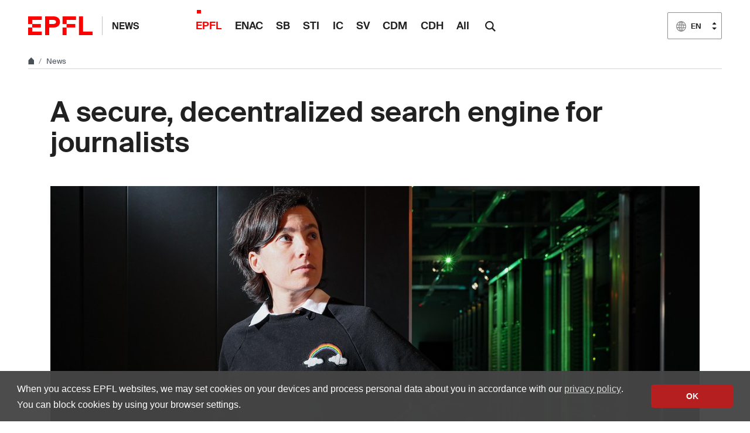

--- FILE ---
content_type: text/html; charset=utf-8
request_url: https://actu.epfl.ch/news/a-secure-decentralized-search-engine-for-journalis/
body_size: 7137
content:

<!doctype html>
<html lang="en">
<head>
  <title>A secure, decentralized search engine for journalists - EPFL</title>
  <meta charset="utf-8" />
  <meta name="description" content="" />

  
  
    <meta name="DC.language" content="en" />
  

  <meta name="prism.copyright" content="@2026 EPFL" />
  <meta name="citation_title" content="A secure, decentralized search engine for journalists">
  <meta name="citation_date" content="06.07.20" />
  
    
      
        <meta name="citation_author" content="Cécilia Carron" />
      
    
  
  <meta name="twitter:card" content="summary_large_image">
  <meta name="twitter:title" content="A secure, decentralized search engine for journalists">
  <meta name="twitter:description" content="An EPFL laboratory has developed Datashare Network, a decentralized search engine paired with a secure messaging system that allows investigative journalists to exchange information securely and anonymously. An scientific article on this subject will be presented during the Usenix Security Symposium which will be held online from August 12 to 14.">
  
    <meta name="twitter:image" content="https://actu.epfl.ch/image/93378/640x360.jpg">
  
  <meta property="og:title" content="A secure, decentralized search engine for journalists" />
  <meta property="og:description" content="An EPFL laboratory has developed Datashare Network, a decentralized search engine paired with a secure messaging system that allows investigative journalists to exchange information securely and anonymously. An scientific article on this subject will be presented during the Usenix Security Symposium which will be held online from August 12 to 14.">
  <meta property="og:type" content="article" />
  <meta property="article:published_time" content="2020-07-06" />
  <meta property="og:url" content="https://actu.epfl.ch/news/a-secure-decentralized-search-engine-for-journalis/" />
  
    
      
        <meta property="article:author" content="Cécilia Carron" />
      
    
  
  
    <meta property="og:image" content="https://actu.epfl.ch/image/93378/1440x810.jpg" />
    <meta property="og:image:width" content="1440" />
    <meta property="og:image:height" content="810" />
  


  <meta name="viewport" content="width=device-width, initial-scale=1">
<meta name="theme-color" content="#ff0000">

<link rel="shortcut icon" type="image/x-icon" href="//web2018.epfl.ch/8.4.0/icons/favicon.ico">
<link rel="icon" type="image/png" sizes="16x16" href="//web2018.epfl.ch/8.4.0/icons/favicon-16.png">
<link rel="icon" type="image/png" sizes="32x32" href="//web2018.epfl.ch/8.4.0/icons/favicon-32.png">
<link rel="apple-touch-icon" sizes="180x180" href="//web2018.epfl.ch/8.4.0/icons/apple-touch-icon.png">

<link rel="stylesheet" href="//web2018.epfl.ch/8.4.0/css/elements.min.css">

<script>(function(w,d,s,l,i){w[l]=w[l]||[];w[l].push({'gtm.start':
  new Date().getTime(),event:'gtm.js'});var f=d.getElementsByTagName(s)[0],
j=d.createElement(s),dl=l!='dataLayer'?'&l='+l:'';j.async=true;j.src=
'https://www.googletagmanager.com/gtm.js?id='+i+dl;f.parentNode.insertBefore(j,f);
})(window,document,'script','dataLayer','GTM-PJGBG5R');</script>


  <link type="text/css" href="/static/css/actu-web2018.css" media="all" rel="stylesheet">

  

  
  

  <link rel="canonical" href="https://actu.epfl.ch/news/a-secure-decentralized-search-engine-for-journalis/" />


  
    <script async src="https://www.googletagmanager.com/gtag/js?id=G-SH0469YBLK"></script>
    <script>
      window.dataLayer = window.dataLayer || [];
      function gtag(){dataLayer.push(arguments);}
      gtag('js', new Date());
      gtag('config', 'G-SH0469YBLK', { 'anonymize_ip': true });
    </script>
  

</head>
<body>
  <div class="site d-flex flex-column min-vh-100">
    <nav class="access-nav" aria-label="Navigation shortcuts">
  <ul>
    <li>
      <a class="btn btn-primary" href="/" title="[ALT + 1]" accesskey="1">Homepage of the site</a>
    </li>
    <li>
      <a class="btn btn-primary" href="#main" title="[ALT + 2]" accesskey="2">Skip to content</a>
    </li>
    <li>
      <a class="btn btn-primary" href="#main-navigation" title="[ALT + 3]" accesskey="3">Skip to main navigation</a>
    </li>
    <li>
      <a class="btn btn-primary" href="#nav-aside" title="[ALT + 4]" accesskey="4">Skip to side navigation</a>
    </li>
    <li>
      <a class="btn btn-primary" href="#q" title="[ALT + 5]" accesskey="5">Skip to search</a>
    </li>
    <li>
      <a class="btn btn-primary" href="/cdn-cgi/l/email-protection#7243404146321702141e5c111a" title="[ALT + 6]" accesskey="6">Contact us</a>
    </li>
  </ul>
</nav>


    

    <header class="header header-light">

      <div class="header-light-content">

        <a class="logo" href="//www.epfl.ch">
  <img src="//web2018.epfl.ch/8.4.0/icons/epfl-logo.svg" alt="Logo EPFL, Ecole polytechnique fédérale de Lausanne" class="img-fluid">
</a>


        <p class="site-title">
          <a href="/">News</a>
        </p>

        
<ul aria-hidden="true" class="nav-header d-none d-xl-flex">
  
    <li class="current-menu-item"><a class="nav-item" href="/search/mediacom/">EPFL</a></li>
    <li class=""><a class="nav-item" href="/search/enac/">ENAC</a></li>
    <li class=""><a class="nav-item" href="/search/sb/">SB</a></li>
    <li class=""><a class="nav-item" href="/search/sti/">STI</a></li>
    <li class=""><a class="nav-item" href="/search/ic/">IC</a></li>
    <li class=""><a class="nav-item" href="/search/sv/">SV</a></li>
    <li class=""><a class="nav-item" href="/search/cdm/">CDM</a></li>
    <li class=""><a class="nav-item" href="/search/cdh/">CDH</a></li>
    <li class=""><a class="nav-item" href="/search/all/">All</a></li>
  
</ul>


        <form action="//search.epfl.ch" class="d-xl-none">
  <a id="search-mobile-toggle" class="search-mobile-toggle searchform-controller" href="#">
    <svg class="icon" aria-hidden="true">
      <use xlink:href="#icon-search"></use>
    </svg>
    <span class="toggle-label sr-only">Show / Hide search form</span>
  </a>
  <div class="input-group search-mobile" role="search">
    <div class="input-group-prepend">
      <span class="input-group-text">
        <svg class="icon" aria-hidden="true">
          <use xlink:href="#icon-search"></use>
        </svg>
      </span>
    </div>
    <label for="q-mobile" class="sr-only">Search</label>
    <input type="text" class="form-control" id="q-mobile" name="q" placeholder="Search">
    <div class="input-group-append">
      <a id="search-mobile-close" class="search-mobile-close searchform-controller" href="#">
        <svg class="icon" aria-hidden="true">
          <use xlink:href="#icon-close"></use>
        </svg>
        <span class="toggle-label sr-only">Hide search form</span>
      </a>
    </div>
  </div>
</form>

<div class="dropdown dropright search d-none d-xl-block">
  <a class="dropdown-toggle" href="#" data-toggle="dropdown">
    <svg class="icon" aria-hidden="true">
      <use xlink:href="#icon-search"></use>
    </svg>
  </a>
  <form action="//search.epfl.ch" class="dropdown-menu border-0 p-0">
    <div class="search-form mt-1 input-group">
      <label for="q" class="sr-only">Search</label>
      <input type="text" class="form-control" id="q" name="q" placeholder="Search">
      <button type="submit" class="d-none d-xl-block btn btn-primary input-group-append">Search</button>
    </div>
  </form>
</div>


        
  
<form class="d-none" id="change_lang_form" action="/i18n/setlang/" method="post"><input type="hidden" name="csrfmiddlewaretoken" value="LNu4v4kxoH13XDWvdNxuGNavkJAoTOjhwxTkmb77mExlrtMsqK6A7EmbW3rqNgbz">
  <input id="selected_lang" type="hidden" name="language" value="en"/>
</form>


<nav class="nav-lang ml-auto dropdown" aria-label="Choice of language">
  <a href="#" class="dropdown-toggle btn btn-secondary" aria-haspopup="true" aria-expanded="false" data-toggle="dropdown">
    <svg class="icon" aria-hidden="true">
      <use xlink:href="#icon-planet"></use>
    </svg>
    <span>EN</span>
  </a>
  <ul class="dropdown-menu">
  
    
    
    
    <li>
      <a href="#" aria-label="Français" lang="fr" data-url="//actu.epfl.ch/news/un-moteur-de-recherche-securise-et-decentralise-po/" class="change_language dropdown-item">
        <span>FR</span>
      </a>
    </li>
    
    
    
  
    
    
    
    <li>
      <a aria-label="English (Current language)" class="active dropdown-item">
        <svg class="icon" aria-hidden="true">
          <use xlink:href="#icon-planet"></use>
        </svg>
        <span>EN</span>
      </a>
    </li>
    
    
    
  
    
    
    
    <li>
      <a href="#" aria-label="Deutsch" lang="de" data-url="//actu.epfl.ch/news/sichere-und-dezentralisierte-suchmaschine-fur-jour/" class="change_language dropdown-item">
        <span>DE</span>
      </a>
    </li>
    
    
    
  
  </ul>
</nav>





        <div class="btn btn-secondary nav-toggle-mobile d-xl-none">
  <span class="label">Menu</span>
  <div class="hamburger">
    <span></span>
    <span></span>
    <span></span>
  </div>
</div>

      </div>

    </header>

    <div class="main-container mb-4">

      
      
<div class="breadcrumb-container pb-0 mb-0">
  <nav aria-label="breadcrumb" class="breadcrumb-wrapper" id="breadcrumb-wrapper">
    <ol class="breadcrumb pb-0">
      <li class="breadcrumb-item">
        <a href="//www.epfl.ch" title="Home" aria-label="Home">
          <svg class="icon" aria-hidden="true"><use xlink:href="#icon-home"></use></svg>
        </a>
      </li>
      <li class="breadcrumb-item">
        <a href="/">News</a>
      </li>
    </ol>
  </nav>
</div>




      
      

      
      
<div class="overlay"></div>
<nav class="nav-main" id="main-navigation">
  <div class="nav-wrapper">
    <div class="nav-container current-menu-parent">
      <ul class="nav-menu">
        
          <li class="current_page_item"><a class="nav-item" href="/search/mediacom/">EPFL</a></li>
          <li class=""><a class="nav-item" href="/search/enac/">ENAC</a></li>
          <li class=""><a class="nav-item" href="/search/sb/">SB</a></li>
          <li class=""><a class="nav-item" href="/search/sti/">STI</a></li>
          <li class=""><a class="nav-item" href="/search/ic/">IC</a></li>
          <li class=""><a class="nav-item" href="/search/sv/">SV</a></li>
          <li class=""><a class="nav-item" href="/search/cdm/">CDM</a></li>
          <li class=""><a class="nav-item" href="/search/cdh/">CDH</a></li>
          <li class=""><a class="nav-item" href="/search/all/">All</a></li>
        
      </ul>
    </div>
  </div>
</nav>


      
      <div class="w-100 pb-4">
        <main id="main" class="content" itemscope="" itemtype="http://schema.org/Article"><div class="container my-5"><h1 itemprop="name headline">A secure, decentralized search engine for journalists</h1><!-- Confirm import & publish modal --><div class="modal fade" id="import_and_publish_news_modal" tabindex="-1" role="dialog" aria-hidden="true"><div class="modal-dialog modal-dialog-centered" role="document"><div class="modal-content"><div class="modal-header"><h5 class="modal-title">Import & publish the news</h5><button type="button" class="close" data-dismiss="modal" aria-label="Close"><span aria-hidden="true">&times;</span></button></div><div class="modal-body"><p>Are you sure you want to import this news into   ?</p><p>This news will be sent to its subscribers.</p></div><div class="modal-footer"><a class="btn btn-primary" role="button" id="import_and_publish_news_modal_yes" href="#" title="Import this news into ">
          Yes
        </a><button type="button" class="btn btn-secondary" data-dismiss="modal" name="dismiss-publish">No</button></div></div></div></div></div><div class="container ts-news-visual"><figure class="cover mb-0"><picture class="mb-0"><source media="(min-width: 1200px)" srcset="/image/93378/1108x622.jpg 1x,/image/93378/2216x1244.jpg 2x"><source media="(min-width: 992px)" srcset="/image/93378/928x520.jpg 1x,/image/93378/1856x1040.jpg 2x"><source media="(min-width: 768px)" srcset="/image/93378/688x387.jpg 1x,/image/93378/1376x774.jpg 2x"><source media="(max-width: 767px)" srcset="/image/93378/508x286.jpg 1x,/image/93378/1016x572.jpg 2x"><img
          itemprop="image"
          src="/image/93378/1108x622.jpg"
          class="img-fluid"
          alt="Carmela Troncoso, SPRING professor © 2020 Alain Herzog"
          title="Carmela Troncoso, SPRING professor © 2020 Alain Herzog"></picture><figcaption><button aria-hidden="true" type="button" class="btn-circle" data-toggle="popover" data-content="Carmela Troncoso, SPRING professor © 2020 Alain Herzog"><svg class="icon" aria-hidden="true"><use xlink:href="#icon-info"></use></svg><svg class="icon icon-rotate-90" aria-hidden="true"><use xlink:href="#icon-chevron-right"></use></svg></button><p class="sr-only">Carmela Troncoso, SPRING professor © 2020 Alain Herzog</p></figcaption></figure></div><div class="container"><div class="row"><div class="col-md-6 ts-news-content"><p class="bg-gray-100 px-4 py-5 lead mb-5"> An EPFL laboratory has developed Datashare Network, a decentralized search engine paired with a secure messaging system that allows investigative journalists to exchange information securely and anonymously. An scientific article on this subject will be presented during the Usenix Security Symposium which will be held online from August 12 to 14.<br /></p><div id="news-content-text"><span itemprop="description"><p>The International Consortium of Investigative Journalists (ICIJ), which has over 200 members in 70 countries, has broken a number of important stories, particularly ones that expose medical fraud and tax evasion. One of its most famous investigations was the Panama Papers, a trove of millions of documents that revealed the existence of several hundred thousand shell companies whose owners included cultural figures, politicians, businesspeople and sports personalities. To complete an investigation of this size is only possible through international cooperation between journalists. When sharing such sensitive files, however, a leak can jeopardize not only the story’s publication, but also the safety of the journalists and sources involved. At the ICIJ’s behest, EPFL’s Security and Privacy Engineering (SPRING) Lab recently developed Datashare Network, a fully anonymous, decentralized system for searching and exchanging information. A paper about it will be presented during the Usenix Security Symposium, a worldwide reference for specialists, which will be held online from 12 to 14 August.</p><p><strong>Anonymity at every stage</strong></p><p>Anonymity is the backbone of the system. Users can search and exchange information without revealing their identity, or the content of their queries, either to colleagues or to the ICIJ. The Consortium ensures that the system is running properly but remains unaware of any information exchange. It issues virtual secure tokens that journalists can attach to their messages and documents to prove to others that they are Consortium members. A centralized file management system would be too conspicuous a target for hackers; since the ICIJ does not have servers in various jurisdictions, documents are typically stored on its members’ servers or computers. Users provide only the elements that enable others to link to their investigation.</p><p>Users searching for information enter keywords in the search engine. If the search produces hits, they can then contact colleagues – whose identity remains protected – who are in possession of potentially relevant documents. Search queries are sent encrypted to all users, if there is a macth the querier gets an alert and can decide whether they wish to enter in contact and share information. “Given the fact that users work in different time zones, some with only a few hours of internet access per day, it was critical that searches and responses could take place asynchronously,” notes Carmela Troncoso, who runs the SPRING Lab at the School of Computer and Communication Sciences (IC). Another messaging system, also secure and anonymous, is subsequently used for two-way exchanges.</p><p><strong>Two completely new secure applications</strong></p><p>“This system, which addresses real-world needs, has enabled SPRING to tackle some interesting challenges,” notes Troncoso. The research team drew on existing authentication mechanisms and anonymous communication primitives, which they then optimized. They also developed two completely new secure building blocks that are described in the paper being published today in connection with the Usenix Security Symposium – an asynchronous search engine and a messaging system. A new protocol, known as “multi-set private set intersection” (MS-PSI), ensures the security of the search engine, allowing users to easily search a large number of databases without increasing the risk of leaks. The messaging system relies on a large number of single-use virtual mailboxes and is based on the well-known “pigeonhole” system, which chooses one option at random, in this case one of the mailboxes. Currently, the system does not allow users to exchange documents. “At this stage in the process, journalists are using other secure messaging systems,” Troncoso says.</p><p>Working with the Consortium has allowed SPRING to frame new requirements that are rarely examined in the scientific literature. Datashare can be scaled to thousands of users and millions of documents while encrypting all communications. “The hurdles we encountered during the development process, however, have paved the way to a new area of research with significant potential for other fields,” Troncoso concludes.</p></span></div><hr><footer class="my-3"><p class="small text-muted m-0"><strong>Author: </strong><small itemprop="author publisher" itemscope itemtype="https://schema.org/Person"><a href="http://people.epfl.ch/172908"><span itemprop="name">Cécilia Carron</span></a></small></p><p class="small text-muted mb-0 mt-1"><strong>Source: </strong><a href="/search/mediacom/en">EPFL</a></p></footer></div><div class="col-md-4 offset-md-2 mt-5"><time itemprop="datePublished" datetime="2020-07-06">
        06.07.20
      </time><hr class="mb-4"><div class="mb-5"><h2 class="h6">Links</h2><ul class="list-bullet"><li><a href="https://www.icij.org/">International Consortium of Investigative Journalists</a></li><li><a href="https://www.epfl.ch/labs/spring/fr/le-labo/">Laboratoire SPRING</a></li></ul></div><div class="mb-5"><h2 class="h6">Tags</h2><a href="/search/tag/carmela-troncoso/" class="tag tag-primary">Carmela Troncoso</a><a href="/search/tag/communication/" class="tag tag-primary">communication</a><a href="/search/tag/computer-science/" class="tag tag-primary">computer science</a><a href="/search/tag/data/" class="tag tag-primary">Data</a><a href="/search/tag/internet/" class="tag tag-primary">Internet</a><a href="/search/tag/media/" class="tag tag-primary">media</a><a href="/search/tag/research/" class="tag tag-primary">Research</a><a href="/search/tag/school-of-computer-and-communication-sciences/" class="tag tag-primary">School of Computer and Communication Sciences - IC</a><a href="/search/tag/school-of-engineering/" class="tag tag-primary">School of Engineering - STI</a></div><div class="mb-5"><h2 class="h6">News</h2><ul class="list-bullet mb-5"><li><a href="/search/mediacom/en">
              
              All EPFL news
              
            </a></li><li><a href="/search/all/en">All news
            </a></li></ul></div><div class="mb-5"><h2 class="h6">Subscription</h2><a href="/subscription/news/subscribe/1/">
    
      Receive an email for each new article
    </a></div><div class="mb-5"><p class="text-muted">Share on</p><div><a href="https://www.facebook.com/sharer/sharer.php?u=https%3A//actu.epfl.ch/news/a-secure-decentralized-search-engine-for-journalis/" class="mr-1 social-icon social-icon-discrete social-icon-facebook"><svg class="icon"><use xlink:href="#icon-facebook"></use></svg></a><a href="https://x.com/intent/tweet?url=https%3A//actu.epfl.ch/news/a-secure-decentralized-search-engine-for-journalis/&text=A%20secure%2C%20decentralized%20search%20engine%20for%20journalists&hashtags=epfl" class="mr-1 social-icon social-icon-discrete social-icon-x"><svg class="icon"><use xlink:href="#icon-x"></use></svg></a><a href="/cdn-cgi/l/email-protection#[base64]" class="mr-1 social-icon social-icon-discrete social-icon-mail-plane"><svg class="icon"><use xlink:href="#icon-mail-plane"></use></svg></a><a href="https://www.linkedin.com/shareArticle?mini=true&url=https%3A//actu.epfl.ch/news/a-secure-decentralized-search-engine-for-journalis/&title=A%20secure%2C%20decentralized%20search%20engine%20for%20journalists" class="mr-1 social-icon social-icon-discrete social-icon-linkedin"><svg class="icon"><use xlink:href="#icon-linkedin"></use></svg></a></div></div></div></div></div></main>
      </div>

    </div>

    
    <div class="mt-auto">
      <div class="container mb-2 text-right small">
        <svg class="icon feather" aria-hidden="true"><use xlink:href="#lock"></use></svg>
        
          <a href="/auth/authenticate/?next=/news/a-secure-decentralized-search-engine-for-journalis/">
            Login
          </a>
        
      </div>

      <div class="bg-gray-100 pt-5">
        <div class="container">
          <footer class="footer-light">
 <div class="row">
  <div class="col-6 mx-auto mx-md-0 mb-4 col-md-3 col-lg-2">
   <a href="//www.epfl.ch">
    <img alt="Logo EPFL, Ecole polytechnique fédérale de Lausanne" class="img-fluid" src="//web2018.epfl.ch/8.4.0/icons/epfl-logo.svg"/>
   </a>
  </div>
  <div class="col-md-9 col-lg-10 mb-4">
   <div class="ml-md-2 ml-lg-5">
    <ul class="list-inline list-unstyled">
     <li class="list-inline-item">
      Contact
     </li>
     <li class="list-inline-item text-muted pl-3">
      <small>
       EPFL  CH-1015 Lausanne
      </small>
     </li>
     <li class="list-inline-item text-muted pl-3">
      <small>
       +41 21 693 11 11
      </small>
     </li>
    </ul>
    <div class="footer-light-socials">
     <p class="footer-title footer-title-no-underline">
      Follow the pulses of EPFL on social networks
     </p>
     <ul class="social-icon-list list-inline">
      <li>
       <a class="social-icon social-icon-facebook social-icon-negative" href="https://www.facebook.com/epflcampus" rel="noopener" target="_blank">
        <svg aria-hidden="true" class="icon">
         <use xlink:href="#icon-facebook">
         </use>
        </svg>
        <span class="sr-only">
         Follow us on Facebook.
        </span>
       </a>
      </li>
      <li>
       <a class="social-icon social-icon-instagram social-icon-negative" href="https://instagram.com/epflcampus" rel="noopener" target="_blank">
        <svg aria-hidden="true" class="icon">
         <use xlink:href="#icon-instagram">
         </use>
        </svg>
        <span class="sr-only">
         Follow us on Instagram.
        </span>
       </a>
      </li>
      <li>
       <a class="social-icon social-icon-linkedin social-icon-negative" href="https://www.linkedin.com/school/epfl/" rel="noopener" target="_blank">
        <svg aria-hidden="true" class="icon">
         <use xlink:href="#icon-linkedin">
         </use>
        </svg>
        <span class="sr-only">
         Follow us on LinkedIn.
        </span>
       </a>
      </li>
      <li>
       <a class="social-icon social-icon-mastodon social-icon-negative" href="https://social.epfl.ch/@epfl/" rel="noopener" target="_blank">
        <svg aria-hidden="true" class="icon">
         <use xlink:href="#icon-mastodon">
         </use>
        </svg>
        <span class="sr-only">
         Follow us on Mastodon.
        </span>
       </a>
      </li>
      <li>
       <a class="social-icon social-icon-x social-icon-negative" href="https://x.com/epfl_en" rel="noopener" target="_blank">
        <svg aria-hidden="true" class="icon">
         <use xlink:href="#icon-x">
         </use>
        </svg>
        <span class="sr-only">
         Follow us on X.
        </span>
       </a>
      </li>
      <li>
       <a class="social-icon social-icon-youtube social-icon-negative" href="https://www.youtube.com/user/epflnews" rel="noopener" target="_blank">
        <svg aria-hidden="true" class="icon">
         <use xlink:href="#icon-youtube">
         </use>
        </svg>
        <span class="sr-only">
         Follow us on Youtube.
        </span>
       </a>
      </li>
     </ul>
    </div>
    <div class="footer-legal">
     <div class="footer-legal-links">
      <a href="//www.epfl.ch/about/overview/regulations-and-guidelines/disclaimer/">
       Accessibility
      </a>
      <a href="//www.epfl.ch/about/overview/regulations-and-guidelines/disclaimer/">
       Legal notice
      </a>
      <a href="//go.epfl.ch/privacy-policy/">
       Privacy Policy
      </a>
      <a href="//go.epfl.ch/guidelines">
       Charter
      </a>
     </div>
     <div>
      <p>
       © 2025 EPFL, all rights reserved
      </p>
     </div>
    </div>
   </div>
  </div>
 </div>
</footer>
<button class="btn btn-primary btn-back-to-top" id="back-to-top">
 <span class="sr-only">
  Back to top
 </span>
 <svg aria-hidden="true" class="icon">
  <use xlink:href="#icon-chevron-top">
  </use>
 </svg>
</button>

        </div>
      </div>
    </div>

  </div>

  <noscript><iframe src="https://www.googletagmanager.com/ns.html?id=GTM-PJGBG5R"
  height="0" width="0" style="display:none;visibility:hidden"></iframe></noscript>

<script data-cfasync="false" src="/cdn-cgi/scripts/5c5dd728/cloudflare-static/email-decode.min.js"></script><script>
  svgPath = 'https://web2018.epfl.ch/8.4.0/icons/icons.svg';
  featherSvgPath = 'https://web2018.epfl.ch/8.4.0/icons/feather-sprite.svg';
</script>

<script src="//web2018.epfl.ch/8.4.0/js/elements.min.js"></script>


  <script type="text/javascript" src="/static/js/actu-web2018.js"></script>

  
  
<script id="twitter-wjs" type="text/javascript" async defer src="//platform.twitter.com/widgets.js"></script>


  

</body>
</html>
